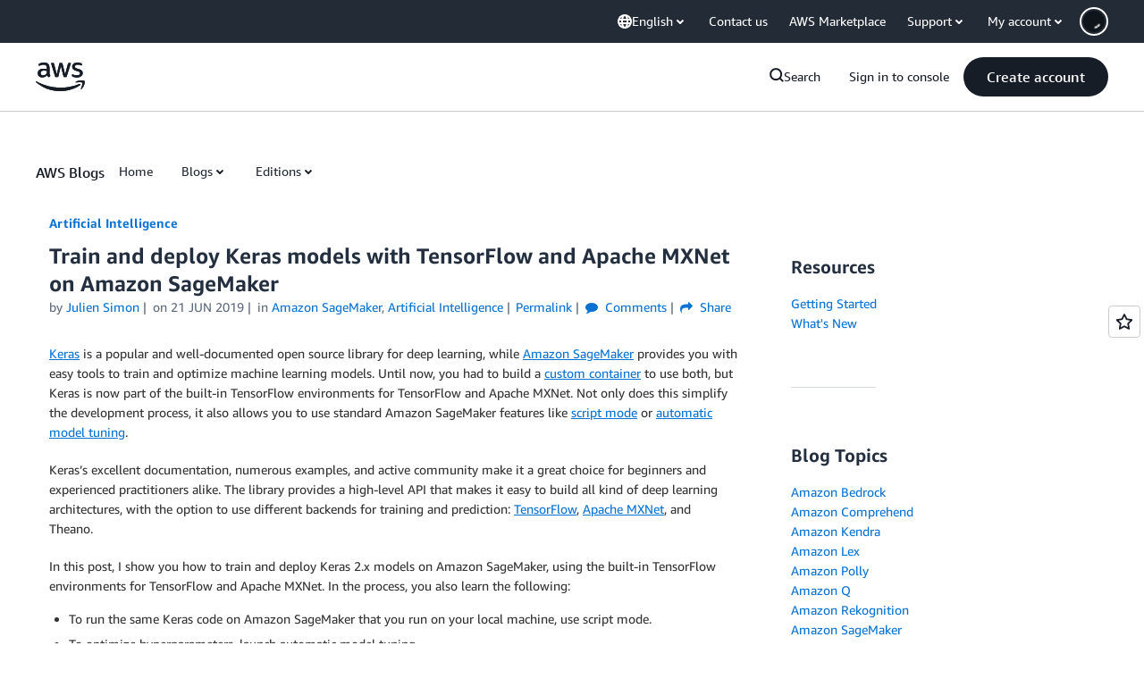

--- FILE ---
content_type: text/html;charset=UTF-8
request_url: https://amazonwebservicesinc.tt.omtrdc.net/m2/amazonwebservicesinc/ubox/raw?mboxPC=1769289931088-989636&mboxSession=1769289931087-466406&uniq=1769289931784-125433
body_size: -361
content:
{"url":"/en_US/dm/awsm/house/blog/Tiles/default-evergreen-tiles","campaignId":"285161","environmentId":"350","userPCId":"1769289931088-989636.44_0"}

--- FILE ---
content_type: text/html;charset=UTF-8
request_url: https://amazonwebservicesinc.tt.omtrdc.net/m2/amazonwebservicesinc/ubox/raw?mboxPC=1769289931088-989636&mboxSession=1769289931087-466406&uniq=1769289931786-667888
body_size: -91
content:
{"url":"/en_US/optimization_testing/ccba-footer/master","campaignId":"610677","environmentId":"350","userPCId":"1769289931088-989636.44_0"}